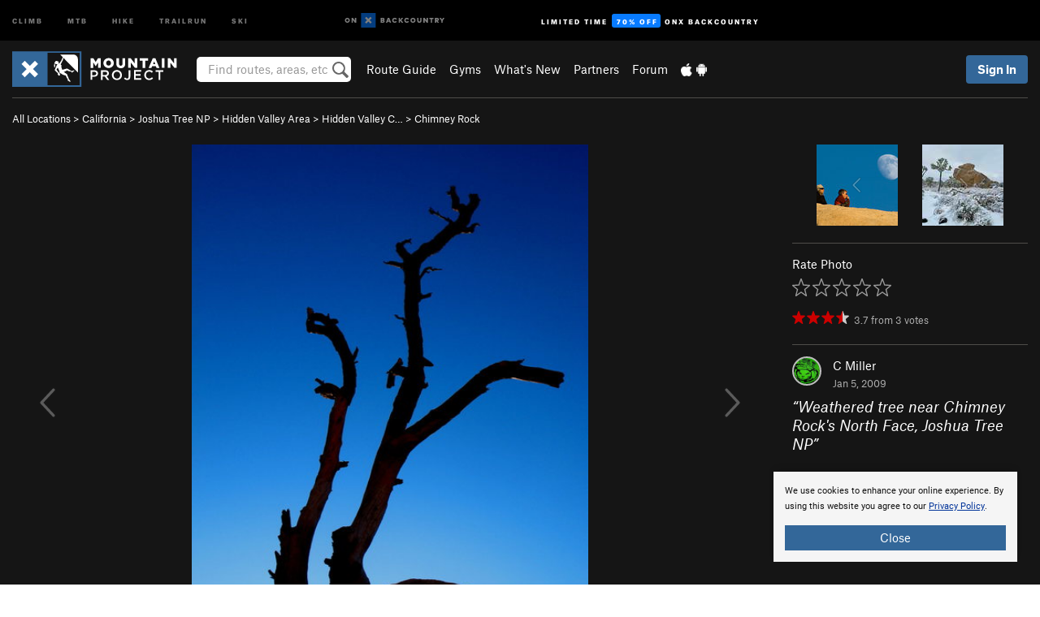

--- FILE ---
content_type: text/html; charset=utf-8
request_url: https://www.google.com/recaptcha/enterprise/anchor?ar=1&k=6LdFNV0jAAAAAJb9kqjVRGnzoAzDwSuJU1LLcyLn&co=aHR0cHM6Ly93d3cubW91bnRhaW5wcm9qZWN0LmNvbTo0NDM.&hl=en&v=PoyoqOPhxBO7pBk68S4YbpHZ&size=invisible&anchor-ms=20000&execute-ms=30000&cb=yxzc6gign725
body_size: 48733
content:
<!DOCTYPE HTML><html dir="ltr" lang="en"><head><meta http-equiv="Content-Type" content="text/html; charset=UTF-8">
<meta http-equiv="X-UA-Compatible" content="IE=edge">
<title>reCAPTCHA</title>
<style type="text/css">
/* cyrillic-ext */
@font-face {
  font-family: 'Roboto';
  font-style: normal;
  font-weight: 400;
  font-stretch: 100%;
  src: url(//fonts.gstatic.com/s/roboto/v48/KFO7CnqEu92Fr1ME7kSn66aGLdTylUAMa3GUBHMdazTgWw.woff2) format('woff2');
  unicode-range: U+0460-052F, U+1C80-1C8A, U+20B4, U+2DE0-2DFF, U+A640-A69F, U+FE2E-FE2F;
}
/* cyrillic */
@font-face {
  font-family: 'Roboto';
  font-style: normal;
  font-weight: 400;
  font-stretch: 100%;
  src: url(//fonts.gstatic.com/s/roboto/v48/KFO7CnqEu92Fr1ME7kSn66aGLdTylUAMa3iUBHMdazTgWw.woff2) format('woff2');
  unicode-range: U+0301, U+0400-045F, U+0490-0491, U+04B0-04B1, U+2116;
}
/* greek-ext */
@font-face {
  font-family: 'Roboto';
  font-style: normal;
  font-weight: 400;
  font-stretch: 100%;
  src: url(//fonts.gstatic.com/s/roboto/v48/KFO7CnqEu92Fr1ME7kSn66aGLdTylUAMa3CUBHMdazTgWw.woff2) format('woff2');
  unicode-range: U+1F00-1FFF;
}
/* greek */
@font-face {
  font-family: 'Roboto';
  font-style: normal;
  font-weight: 400;
  font-stretch: 100%;
  src: url(//fonts.gstatic.com/s/roboto/v48/KFO7CnqEu92Fr1ME7kSn66aGLdTylUAMa3-UBHMdazTgWw.woff2) format('woff2');
  unicode-range: U+0370-0377, U+037A-037F, U+0384-038A, U+038C, U+038E-03A1, U+03A3-03FF;
}
/* math */
@font-face {
  font-family: 'Roboto';
  font-style: normal;
  font-weight: 400;
  font-stretch: 100%;
  src: url(//fonts.gstatic.com/s/roboto/v48/KFO7CnqEu92Fr1ME7kSn66aGLdTylUAMawCUBHMdazTgWw.woff2) format('woff2');
  unicode-range: U+0302-0303, U+0305, U+0307-0308, U+0310, U+0312, U+0315, U+031A, U+0326-0327, U+032C, U+032F-0330, U+0332-0333, U+0338, U+033A, U+0346, U+034D, U+0391-03A1, U+03A3-03A9, U+03B1-03C9, U+03D1, U+03D5-03D6, U+03F0-03F1, U+03F4-03F5, U+2016-2017, U+2034-2038, U+203C, U+2040, U+2043, U+2047, U+2050, U+2057, U+205F, U+2070-2071, U+2074-208E, U+2090-209C, U+20D0-20DC, U+20E1, U+20E5-20EF, U+2100-2112, U+2114-2115, U+2117-2121, U+2123-214F, U+2190, U+2192, U+2194-21AE, U+21B0-21E5, U+21F1-21F2, U+21F4-2211, U+2213-2214, U+2216-22FF, U+2308-230B, U+2310, U+2319, U+231C-2321, U+2336-237A, U+237C, U+2395, U+239B-23B7, U+23D0, U+23DC-23E1, U+2474-2475, U+25AF, U+25B3, U+25B7, U+25BD, U+25C1, U+25CA, U+25CC, U+25FB, U+266D-266F, U+27C0-27FF, U+2900-2AFF, U+2B0E-2B11, U+2B30-2B4C, U+2BFE, U+3030, U+FF5B, U+FF5D, U+1D400-1D7FF, U+1EE00-1EEFF;
}
/* symbols */
@font-face {
  font-family: 'Roboto';
  font-style: normal;
  font-weight: 400;
  font-stretch: 100%;
  src: url(//fonts.gstatic.com/s/roboto/v48/KFO7CnqEu92Fr1ME7kSn66aGLdTylUAMaxKUBHMdazTgWw.woff2) format('woff2');
  unicode-range: U+0001-000C, U+000E-001F, U+007F-009F, U+20DD-20E0, U+20E2-20E4, U+2150-218F, U+2190, U+2192, U+2194-2199, U+21AF, U+21E6-21F0, U+21F3, U+2218-2219, U+2299, U+22C4-22C6, U+2300-243F, U+2440-244A, U+2460-24FF, U+25A0-27BF, U+2800-28FF, U+2921-2922, U+2981, U+29BF, U+29EB, U+2B00-2BFF, U+4DC0-4DFF, U+FFF9-FFFB, U+10140-1018E, U+10190-1019C, U+101A0, U+101D0-101FD, U+102E0-102FB, U+10E60-10E7E, U+1D2C0-1D2D3, U+1D2E0-1D37F, U+1F000-1F0FF, U+1F100-1F1AD, U+1F1E6-1F1FF, U+1F30D-1F30F, U+1F315, U+1F31C, U+1F31E, U+1F320-1F32C, U+1F336, U+1F378, U+1F37D, U+1F382, U+1F393-1F39F, U+1F3A7-1F3A8, U+1F3AC-1F3AF, U+1F3C2, U+1F3C4-1F3C6, U+1F3CA-1F3CE, U+1F3D4-1F3E0, U+1F3ED, U+1F3F1-1F3F3, U+1F3F5-1F3F7, U+1F408, U+1F415, U+1F41F, U+1F426, U+1F43F, U+1F441-1F442, U+1F444, U+1F446-1F449, U+1F44C-1F44E, U+1F453, U+1F46A, U+1F47D, U+1F4A3, U+1F4B0, U+1F4B3, U+1F4B9, U+1F4BB, U+1F4BF, U+1F4C8-1F4CB, U+1F4D6, U+1F4DA, U+1F4DF, U+1F4E3-1F4E6, U+1F4EA-1F4ED, U+1F4F7, U+1F4F9-1F4FB, U+1F4FD-1F4FE, U+1F503, U+1F507-1F50B, U+1F50D, U+1F512-1F513, U+1F53E-1F54A, U+1F54F-1F5FA, U+1F610, U+1F650-1F67F, U+1F687, U+1F68D, U+1F691, U+1F694, U+1F698, U+1F6AD, U+1F6B2, U+1F6B9-1F6BA, U+1F6BC, U+1F6C6-1F6CF, U+1F6D3-1F6D7, U+1F6E0-1F6EA, U+1F6F0-1F6F3, U+1F6F7-1F6FC, U+1F700-1F7FF, U+1F800-1F80B, U+1F810-1F847, U+1F850-1F859, U+1F860-1F887, U+1F890-1F8AD, U+1F8B0-1F8BB, U+1F8C0-1F8C1, U+1F900-1F90B, U+1F93B, U+1F946, U+1F984, U+1F996, U+1F9E9, U+1FA00-1FA6F, U+1FA70-1FA7C, U+1FA80-1FA89, U+1FA8F-1FAC6, U+1FACE-1FADC, U+1FADF-1FAE9, U+1FAF0-1FAF8, U+1FB00-1FBFF;
}
/* vietnamese */
@font-face {
  font-family: 'Roboto';
  font-style: normal;
  font-weight: 400;
  font-stretch: 100%;
  src: url(//fonts.gstatic.com/s/roboto/v48/KFO7CnqEu92Fr1ME7kSn66aGLdTylUAMa3OUBHMdazTgWw.woff2) format('woff2');
  unicode-range: U+0102-0103, U+0110-0111, U+0128-0129, U+0168-0169, U+01A0-01A1, U+01AF-01B0, U+0300-0301, U+0303-0304, U+0308-0309, U+0323, U+0329, U+1EA0-1EF9, U+20AB;
}
/* latin-ext */
@font-face {
  font-family: 'Roboto';
  font-style: normal;
  font-weight: 400;
  font-stretch: 100%;
  src: url(//fonts.gstatic.com/s/roboto/v48/KFO7CnqEu92Fr1ME7kSn66aGLdTylUAMa3KUBHMdazTgWw.woff2) format('woff2');
  unicode-range: U+0100-02BA, U+02BD-02C5, U+02C7-02CC, U+02CE-02D7, U+02DD-02FF, U+0304, U+0308, U+0329, U+1D00-1DBF, U+1E00-1E9F, U+1EF2-1EFF, U+2020, U+20A0-20AB, U+20AD-20C0, U+2113, U+2C60-2C7F, U+A720-A7FF;
}
/* latin */
@font-face {
  font-family: 'Roboto';
  font-style: normal;
  font-weight: 400;
  font-stretch: 100%;
  src: url(//fonts.gstatic.com/s/roboto/v48/KFO7CnqEu92Fr1ME7kSn66aGLdTylUAMa3yUBHMdazQ.woff2) format('woff2');
  unicode-range: U+0000-00FF, U+0131, U+0152-0153, U+02BB-02BC, U+02C6, U+02DA, U+02DC, U+0304, U+0308, U+0329, U+2000-206F, U+20AC, U+2122, U+2191, U+2193, U+2212, U+2215, U+FEFF, U+FFFD;
}
/* cyrillic-ext */
@font-face {
  font-family: 'Roboto';
  font-style: normal;
  font-weight: 500;
  font-stretch: 100%;
  src: url(//fonts.gstatic.com/s/roboto/v48/KFO7CnqEu92Fr1ME7kSn66aGLdTylUAMa3GUBHMdazTgWw.woff2) format('woff2');
  unicode-range: U+0460-052F, U+1C80-1C8A, U+20B4, U+2DE0-2DFF, U+A640-A69F, U+FE2E-FE2F;
}
/* cyrillic */
@font-face {
  font-family: 'Roboto';
  font-style: normal;
  font-weight: 500;
  font-stretch: 100%;
  src: url(//fonts.gstatic.com/s/roboto/v48/KFO7CnqEu92Fr1ME7kSn66aGLdTylUAMa3iUBHMdazTgWw.woff2) format('woff2');
  unicode-range: U+0301, U+0400-045F, U+0490-0491, U+04B0-04B1, U+2116;
}
/* greek-ext */
@font-face {
  font-family: 'Roboto';
  font-style: normal;
  font-weight: 500;
  font-stretch: 100%;
  src: url(//fonts.gstatic.com/s/roboto/v48/KFO7CnqEu92Fr1ME7kSn66aGLdTylUAMa3CUBHMdazTgWw.woff2) format('woff2');
  unicode-range: U+1F00-1FFF;
}
/* greek */
@font-face {
  font-family: 'Roboto';
  font-style: normal;
  font-weight: 500;
  font-stretch: 100%;
  src: url(//fonts.gstatic.com/s/roboto/v48/KFO7CnqEu92Fr1ME7kSn66aGLdTylUAMa3-UBHMdazTgWw.woff2) format('woff2');
  unicode-range: U+0370-0377, U+037A-037F, U+0384-038A, U+038C, U+038E-03A1, U+03A3-03FF;
}
/* math */
@font-face {
  font-family: 'Roboto';
  font-style: normal;
  font-weight: 500;
  font-stretch: 100%;
  src: url(//fonts.gstatic.com/s/roboto/v48/KFO7CnqEu92Fr1ME7kSn66aGLdTylUAMawCUBHMdazTgWw.woff2) format('woff2');
  unicode-range: U+0302-0303, U+0305, U+0307-0308, U+0310, U+0312, U+0315, U+031A, U+0326-0327, U+032C, U+032F-0330, U+0332-0333, U+0338, U+033A, U+0346, U+034D, U+0391-03A1, U+03A3-03A9, U+03B1-03C9, U+03D1, U+03D5-03D6, U+03F0-03F1, U+03F4-03F5, U+2016-2017, U+2034-2038, U+203C, U+2040, U+2043, U+2047, U+2050, U+2057, U+205F, U+2070-2071, U+2074-208E, U+2090-209C, U+20D0-20DC, U+20E1, U+20E5-20EF, U+2100-2112, U+2114-2115, U+2117-2121, U+2123-214F, U+2190, U+2192, U+2194-21AE, U+21B0-21E5, U+21F1-21F2, U+21F4-2211, U+2213-2214, U+2216-22FF, U+2308-230B, U+2310, U+2319, U+231C-2321, U+2336-237A, U+237C, U+2395, U+239B-23B7, U+23D0, U+23DC-23E1, U+2474-2475, U+25AF, U+25B3, U+25B7, U+25BD, U+25C1, U+25CA, U+25CC, U+25FB, U+266D-266F, U+27C0-27FF, U+2900-2AFF, U+2B0E-2B11, U+2B30-2B4C, U+2BFE, U+3030, U+FF5B, U+FF5D, U+1D400-1D7FF, U+1EE00-1EEFF;
}
/* symbols */
@font-face {
  font-family: 'Roboto';
  font-style: normal;
  font-weight: 500;
  font-stretch: 100%;
  src: url(//fonts.gstatic.com/s/roboto/v48/KFO7CnqEu92Fr1ME7kSn66aGLdTylUAMaxKUBHMdazTgWw.woff2) format('woff2');
  unicode-range: U+0001-000C, U+000E-001F, U+007F-009F, U+20DD-20E0, U+20E2-20E4, U+2150-218F, U+2190, U+2192, U+2194-2199, U+21AF, U+21E6-21F0, U+21F3, U+2218-2219, U+2299, U+22C4-22C6, U+2300-243F, U+2440-244A, U+2460-24FF, U+25A0-27BF, U+2800-28FF, U+2921-2922, U+2981, U+29BF, U+29EB, U+2B00-2BFF, U+4DC0-4DFF, U+FFF9-FFFB, U+10140-1018E, U+10190-1019C, U+101A0, U+101D0-101FD, U+102E0-102FB, U+10E60-10E7E, U+1D2C0-1D2D3, U+1D2E0-1D37F, U+1F000-1F0FF, U+1F100-1F1AD, U+1F1E6-1F1FF, U+1F30D-1F30F, U+1F315, U+1F31C, U+1F31E, U+1F320-1F32C, U+1F336, U+1F378, U+1F37D, U+1F382, U+1F393-1F39F, U+1F3A7-1F3A8, U+1F3AC-1F3AF, U+1F3C2, U+1F3C4-1F3C6, U+1F3CA-1F3CE, U+1F3D4-1F3E0, U+1F3ED, U+1F3F1-1F3F3, U+1F3F5-1F3F7, U+1F408, U+1F415, U+1F41F, U+1F426, U+1F43F, U+1F441-1F442, U+1F444, U+1F446-1F449, U+1F44C-1F44E, U+1F453, U+1F46A, U+1F47D, U+1F4A3, U+1F4B0, U+1F4B3, U+1F4B9, U+1F4BB, U+1F4BF, U+1F4C8-1F4CB, U+1F4D6, U+1F4DA, U+1F4DF, U+1F4E3-1F4E6, U+1F4EA-1F4ED, U+1F4F7, U+1F4F9-1F4FB, U+1F4FD-1F4FE, U+1F503, U+1F507-1F50B, U+1F50D, U+1F512-1F513, U+1F53E-1F54A, U+1F54F-1F5FA, U+1F610, U+1F650-1F67F, U+1F687, U+1F68D, U+1F691, U+1F694, U+1F698, U+1F6AD, U+1F6B2, U+1F6B9-1F6BA, U+1F6BC, U+1F6C6-1F6CF, U+1F6D3-1F6D7, U+1F6E0-1F6EA, U+1F6F0-1F6F3, U+1F6F7-1F6FC, U+1F700-1F7FF, U+1F800-1F80B, U+1F810-1F847, U+1F850-1F859, U+1F860-1F887, U+1F890-1F8AD, U+1F8B0-1F8BB, U+1F8C0-1F8C1, U+1F900-1F90B, U+1F93B, U+1F946, U+1F984, U+1F996, U+1F9E9, U+1FA00-1FA6F, U+1FA70-1FA7C, U+1FA80-1FA89, U+1FA8F-1FAC6, U+1FACE-1FADC, U+1FADF-1FAE9, U+1FAF0-1FAF8, U+1FB00-1FBFF;
}
/* vietnamese */
@font-face {
  font-family: 'Roboto';
  font-style: normal;
  font-weight: 500;
  font-stretch: 100%;
  src: url(//fonts.gstatic.com/s/roboto/v48/KFO7CnqEu92Fr1ME7kSn66aGLdTylUAMa3OUBHMdazTgWw.woff2) format('woff2');
  unicode-range: U+0102-0103, U+0110-0111, U+0128-0129, U+0168-0169, U+01A0-01A1, U+01AF-01B0, U+0300-0301, U+0303-0304, U+0308-0309, U+0323, U+0329, U+1EA0-1EF9, U+20AB;
}
/* latin-ext */
@font-face {
  font-family: 'Roboto';
  font-style: normal;
  font-weight: 500;
  font-stretch: 100%;
  src: url(//fonts.gstatic.com/s/roboto/v48/KFO7CnqEu92Fr1ME7kSn66aGLdTylUAMa3KUBHMdazTgWw.woff2) format('woff2');
  unicode-range: U+0100-02BA, U+02BD-02C5, U+02C7-02CC, U+02CE-02D7, U+02DD-02FF, U+0304, U+0308, U+0329, U+1D00-1DBF, U+1E00-1E9F, U+1EF2-1EFF, U+2020, U+20A0-20AB, U+20AD-20C0, U+2113, U+2C60-2C7F, U+A720-A7FF;
}
/* latin */
@font-face {
  font-family: 'Roboto';
  font-style: normal;
  font-weight: 500;
  font-stretch: 100%;
  src: url(//fonts.gstatic.com/s/roboto/v48/KFO7CnqEu92Fr1ME7kSn66aGLdTylUAMa3yUBHMdazQ.woff2) format('woff2');
  unicode-range: U+0000-00FF, U+0131, U+0152-0153, U+02BB-02BC, U+02C6, U+02DA, U+02DC, U+0304, U+0308, U+0329, U+2000-206F, U+20AC, U+2122, U+2191, U+2193, U+2212, U+2215, U+FEFF, U+FFFD;
}
/* cyrillic-ext */
@font-face {
  font-family: 'Roboto';
  font-style: normal;
  font-weight: 900;
  font-stretch: 100%;
  src: url(//fonts.gstatic.com/s/roboto/v48/KFO7CnqEu92Fr1ME7kSn66aGLdTylUAMa3GUBHMdazTgWw.woff2) format('woff2');
  unicode-range: U+0460-052F, U+1C80-1C8A, U+20B4, U+2DE0-2DFF, U+A640-A69F, U+FE2E-FE2F;
}
/* cyrillic */
@font-face {
  font-family: 'Roboto';
  font-style: normal;
  font-weight: 900;
  font-stretch: 100%;
  src: url(//fonts.gstatic.com/s/roboto/v48/KFO7CnqEu92Fr1ME7kSn66aGLdTylUAMa3iUBHMdazTgWw.woff2) format('woff2');
  unicode-range: U+0301, U+0400-045F, U+0490-0491, U+04B0-04B1, U+2116;
}
/* greek-ext */
@font-face {
  font-family: 'Roboto';
  font-style: normal;
  font-weight: 900;
  font-stretch: 100%;
  src: url(//fonts.gstatic.com/s/roboto/v48/KFO7CnqEu92Fr1ME7kSn66aGLdTylUAMa3CUBHMdazTgWw.woff2) format('woff2');
  unicode-range: U+1F00-1FFF;
}
/* greek */
@font-face {
  font-family: 'Roboto';
  font-style: normal;
  font-weight: 900;
  font-stretch: 100%;
  src: url(//fonts.gstatic.com/s/roboto/v48/KFO7CnqEu92Fr1ME7kSn66aGLdTylUAMa3-UBHMdazTgWw.woff2) format('woff2');
  unicode-range: U+0370-0377, U+037A-037F, U+0384-038A, U+038C, U+038E-03A1, U+03A3-03FF;
}
/* math */
@font-face {
  font-family: 'Roboto';
  font-style: normal;
  font-weight: 900;
  font-stretch: 100%;
  src: url(//fonts.gstatic.com/s/roboto/v48/KFO7CnqEu92Fr1ME7kSn66aGLdTylUAMawCUBHMdazTgWw.woff2) format('woff2');
  unicode-range: U+0302-0303, U+0305, U+0307-0308, U+0310, U+0312, U+0315, U+031A, U+0326-0327, U+032C, U+032F-0330, U+0332-0333, U+0338, U+033A, U+0346, U+034D, U+0391-03A1, U+03A3-03A9, U+03B1-03C9, U+03D1, U+03D5-03D6, U+03F0-03F1, U+03F4-03F5, U+2016-2017, U+2034-2038, U+203C, U+2040, U+2043, U+2047, U+2050, U+2057, U+205F, U+2070-2071, U+2074-208E, U+2090-209C, U+20D0-20DC, U+20E1, U+20E5-20EF, U+2100-2112, U+2114-2115, U+2117-2121, U+2123-214F, U+2190, U+2192, U+2194-21AE, U+21B0-21E5, U+21F1-21F2, U+21F4-2211, U+2213-2214, U+2216-22FF, U+2308-230B, U+2310, U+2319, U+231C-2321, U+2336-237A, U+237C, U+2395, U+239B-23B7, U+23D0, U+23DC-23E1, U+2474-2475, U+25AF, U+25B3, U+25B7, U+25BD, U+25C1, U+25CA, U+25CC, U+25FB, U+266D-266F, U+27C0-27FF, U+2900-2AFF, U+2B0E-2B11, U+2B30-2B4C, U+2BFE, U+3030, U+FF5B, U+FF5D, U+1D400-1D7FF, U+1EE00-1EEFF;
}
/* symbols */
@font-face {
  font-family: 'Roboto';
  font-style: normal;
  font-weight: 900;
  font-stretch: 100%;
  src: url(//fonts.gstatic.com/s/roboto/v48/KFO7CnqEu92Fr1ME7kSn66aGLdTylUAMaxKUBHMdazTgWw.woff2) format('woff2');
  unicode-range: U+0001-000C, U+000E-001F, U+007F-009F, U+20DD-20E0, U+20E2-20E4, U+2150-218F, U+2190, U+2192, U+2194-2199, U+21AF, U+21E6-21F0, U+21F3, U+2218-2219, U+2299, U+22C4-22C6, U+2300-243F, U+2440-244A, U+2460-24FF, U+25A0-27BF, U+2800-28FF, U+2921-2922, U+2981, U+29BF, U+29EB, U+2B00-2BFF, U+4DC0-4DFF, U+FFF9-FFFB, U+10140-1018E, U+10190-1019C, U+101A0, U+101D0-101FD, U+102E0-102FB, U+10E60-10E7E, U+1D2C0-1D2D3, U+1D2E0-1D37F, U+1F000-1F0FF, U+1F100-1F1AD, U+1F1E6-1F1FF, U+1F30D-1F30F, U+1F315, U+1F31C, U+1F31E, U+1F320-1F32C, U+1F336, U+1F378, U+1F37D, U+1F382, U+1F393-1F39F, U+1F3A7-1F3A8, U+1F3AC-1F3AF, U+1F3C2, U+1F3C4-1F3C6, U+1F3CA-1F3CE, U+1F3D4-1F3E0, U+1F3ED, U+1F3F1-1F3F3, U+1F3F5-1F3F7, U+1F408, U+1F415, U+1F41F, U+1F426, U+1F43F, U+1F441-1F442, U+1F444, U+1F446-1F449, U+1F44C-1F44E, U+1F453, U+1F46A, U+1F47D, U+1F4A3, U+1F4B0, U+1F4B3, U+1F4B9, U+1F4BB, U+1F4BF, U+1F4C8-1F4CB, U+1F4D6, U+1F4DA, U+1F4DF, U+1F4E3-1F4E6, U+1F4EA-1F4ED, U+1F4F7, U+1F4F9-1F4FB, U+1F4FD-1F4FE, U+1F503, U+1F507-1F50B, U+1F50D, U+1F512-1F513, U+1F53E-1F54A, U+1F54F-1F5FA, U+1F610, U+1F650-1F67F, U+1F687, U+1F68D, U+1F691, U+1F694, U+1F698, U+1F6AD, U+1F6B2, U+1F6B9-1F6BA, U+1F6BC, U+1F6C6-1F6CF, U+1F6D3-1F6D7, U+1F6E0-1F6EA, U+1F6F0-1F6F3, U+1F6F7-1F6FC, U+1F700-1F7FF, U+1F800-1F80B, U+1F810-1F847, U+1F850-1F859, U+1F860-1F887, U+1F890-1F8AD, U+1F8B0-1F8BB, U+1F8C0-1F8C1, U+1F900-1F90B, U+1F93B, U+1F946, U+1F984, U+1F996, U+1F9E9, U+1FA00-1FA6F, U+1FA70-1FA7C, U+1FA80-1FA89, U+1FA8F-1FAC6, U+1FACE-1FADC, U+1FADF-1FAE9, U+1FAF0-1FAF8, U+1FB00-1FBFF;
}
/* vietnamese */
@font-face {
  font-family: 'Roboto';
  font-style: normal;
  font-weight: 900;
  font-stretch: 100%;
  src: url(//fonts.gstatic.com/s/roboto/v48/KFO7CnqEu92Fr1ME7kSn66aGLdTylUAMa3OUBHMdazTgWw.woff2) format('woff2');
  unicode-range: U+0102-0103, U+0110-0111, U+0128-0129, U+0168-0169, U+01A0-01A1, U+01AF-01B0, U+0300-0301, U+0303-0304, U+0308-0309, U+0323, U+0329, U+1EA0-1EF9, U+20AB;
}
/* latin-ext */
@font-face {
  font-family: 'Roboto';
  font-style: normal;
  font-weight: 900;
  font-stretch: 100%;
  src: url(//fonts.gstatic.com/s/roboto/v48/KFO7CnqEu92Fr1ME7kSn66aGLdTylUAMa3KUBHMdazTgWw.woff2) format('woff2');
  unicode-range: U+0100-02BA, U+02BD-02C5, U+02C7-02CC, U+02CE-02D7, U+02DD-02FF, U+0304, U+0308, U+0329, U+1D00-1DBF, U+1E00-1E9F, U+1EF2-1EFF, U+2020, U+20A0-20AB, U+20AD-20C0, U+2113, U+2C60-2C7F, U+A720-A7FF;
}
/* latin */
@font-face {
  font-family: 'Roboto';
  font-style: normal;
  font-weight: 900;
  font-stretch: 100%;
  src: url(//fonts.gstatic.com/s/roboto/v48/KFO7CnqEu92Fr1ME7kSn66aGLdTylUAMa3yUBHMdazQ.woff2) format('woff2');
  unicode-range: U+0000-00FF, U+0131, U+0152-0153, U+02BB-02BC, U+02C6, U+02DA, U+02DC, U+0304, U+0308, U+0329, U+2000-206F, U+20AC, U+2122, U+2191, U+2193, U+2212, U+2215, U+FEFF, U+FFFD;
}

</style>
<link rel="stylesheet" type="text/css" href="https://www.gstatic.com/recaptcha/releases/PoyoqOPhxBO7pBk68S4YbpHZ/styles__ltr.css">
<script nonce="S6lxbOLwPKBRJ4IFwd9ifw" type="text/javascript">window['__recaptcha_api'] = 'https://www.google.com/recaptcha/enterprise/';</script>
<script type="text/javascript" src="https://www.gstatic.com/recaptcha/releases/PoyoqOPhxBO7pBk68S4YbpHZ/recaptcha__en.js" nonce="S6lxbOLwPKBRJ4IFwd9ifw">
      
    </script></head>
<body><div id="rc-anchor-alert" class="rc-anchor-alert"></div>
<input type="hidden" id="recaptcha-token" value="[base64]">
<script type="text/javascript" nonce="S6lxbOLwPKBRJ4IFwd9ifw">
      recaptcha.anchor.Main.init("[\x22ainput\x22,[\x22bgdata\x22,\x22\x22,\[base64]/[base64]/bmV3IFpbdF0obVswXSk6Sz09Mj9uZXcgWlt0XShtWzBdLG1bMV0pOks9PTM/bmV3IFpbdF0obVswXSxtWzFdLG1bMl0pOks9PTQ/[base64]/[base64]/[base64]/[base64]/[base64]/[base64]/[base64]/[base64]/[base64]/[base64]/[base64]/[base64]/[base64]/[base64]\\u003d\\u003d\x22,\[base64]\x22,\x22N8KLwr0kw7Uowpk5GcKVcjkIwpvDmMKxw6fCulHDvMKYwoI6w5gec30Kwqo/NGV4bsKBwpHDpCrCpMO4JsOdwpx3wozDtQJKwpLDiMKQwpJ4E8OITcKNwoZzw4DDs8K8GcKsFjIew4AMwq/[base64]/Cs8OgAcKSRcK7w5YBQ8Oew4XDt8O0w7dScsKfw77DjxhoZ8KtwqDCmlvCoMKQWURkZ8ORJMKEw4t7P8KJwpojbnoiw7sQwq07w4/CqAbDrMKXD004woUjw7Ifwog4w7dFNsKTYcK+RcOXwrQ+w5oHwrfDpG9/wpxrw7nChiHCnDYOfgtuw4pdLsKFwrHCgMO6wp7DhcK6w7U3wohWw5J+w74Tw5LCgFbCtsKKJsKKZ2lvTsKUwpZvcsOMMgprWMOSYQnCsQwEwptAUMKtDk7CoSfCk8KqAcOvw5/DpmbDuiDDtB13DMObw5bCjXxbWFPClsK/KMKrw6o+w7Vxw5nCpsKQHksjE2l4J8KWVsOjDMO2R8OeQi1vND90wokiLcKabcKDfcOgwpvDqsOAw6EkwofClAgyw6Mmw4XCncKOdsKXHH48wpjCtSkCZUFOShIww6ZqdMOnw4TDsyfDlG7Cul8oEsO/O8KBw5zDuMKpVhjDpcKKUl7DucOPFMO0Dj4/BsOqwpDDosK+woDCvnDDgcOtDcKHw5/DoMKpb8K9IcK2w6VcE3MWw7bCoEHCq8ONaVbDnWrCpX49w6LDui1BLMKVwozCo17CiQ5rw7wrwrPCh0bCqQLDhXzDvMKOBsOCw59RfsO1OUjDtMO7w7/DrHgzFsOQworDnkjCjn1IA8KHYlfDgMKJfDnCrSzDiMKaO8O6wqRMDz3CuwnCpCpLw4XDqEXDmMOowrwQHzphWgxhEh4DCcOOw4spWVLDl8OFw7bDssOTw6LDmk/DvMKPw4jDrMOAw70wYGnDt1UGw5XDn8O1NMO8w7TDkQTCmGkrw6cRwpZifcO9wofCusO+VTtjNCLDjRRCwqnDssKcw5JkZ0HDmFAsw79JW8OvwrnCsHEQw5ZwRcOCwqovwoQkZglRwoYxPQcPMjPClMOlw6ENw4vCnnxkGMKqWcKgwqdFMBvDmhMqw4EGJMOBwrFRMG/[base64]/w4xzw5sFdD7DpEl9WMKnwp1swq3DrQbDuj/DpwvDocOTwqPCt8KjfwEJLMO+w7LDi8Kxw7LCiMOqID3Dil/DmcOtVsOdw4QvwpXCh8KcwqJ0w6QOcS9YwqrCisOIVsKVw6EZwqbCjVrCihXCvMOuw5nDo8Occ8Khwpsow7LCm8OIwo4qwrHDhC7DvjzCvG8awoTCu23CvhZnVsOpasOnw5Bdw7/Ds8OCaMKUInF9UMOhw4zDi8ONw7vDn8Kkw7rChMOEKsKAZh/CgGLDmsObworClcODw5LCssKxBcOWw5MJe0NXB3XDhMObG8Oswpx8w5wEw43DocK8w4I8wp/DqsK3fMOvw5hCw4ozOcOveybCiUnCgkdxw6LCiMKpMg7Cr2k7G0DCvcKkQMO7wpl+w63DisOOCAF4GMOvIWVibMOifUHDkAlFw7rCgEtBwo/CkjjCkTA3wqspwpPDl8OAwo3Cij0oXcOef8K+Txt3dxfDqgrCgsKFwovDmhhPw6rDocKZL8K4G8OxdcKTwpPCgUjDq8Oow6pHw7pDwqrCmx7CphAWG8OCw6jCl8KwwqctPMO5wprCv8OCJzXDhD/DjQ7DtH02bGjDq8OLwqtVCl3DrX5dD3Qowqdpw7PChDZ7QcOyw4pCVsKEeSYnw7UKesK3w4gkwol6FUh5HcOcwpdPXkDDnMKBJsK/w48YL8OIwq4ldmHDrVzClhjDvlbDjmhcwrAOZMONwr8Uw4Iqd2fCosORWMKKw7PCjATDkgchw6nDgHTCo2PCqMO1w4DClxgofEvDj8OFwp5EwrV/UcKsE3zDocOew7XDk0AuW23ChsOtw5IsT0XDq8Opw7pWw5TCu8KNXUR8HsK2w5hwwqjDvsO1J8KKw4jCisKWw5YZfX5zwr7CiwPCrMKjwobChsKOHcOWwoTCkD9Nw5/CrSUmwrLCu08FwokuwqjDnnwWwrEYw4LCi8KdfD/DtUvCri7Ct107w7LDjFHDoxrDqxrCssKzw5fCkH0bbMOgwpbDhAhDwonDhh7ChjjDtMK4O8KCYW7Cr8Oxw4DDhlvDnSADwp8awrjDjMKSV8KpAcKLW8Kew61Hw6prwoIKwrMxw4PDsGPDlsK4wqzDmcKiw5/DlMO7w5NLIgrDpnwsw68BMcKHwppIf8OASAF8wpITwqdUwqnDtXjDjBPCml/DunIsXgMta8K6ZE/CrMOmwqZMCsO+KsO3w7DCrknCsMOeC8ORw54cwpgkFlMOw5RuwrQJJMO7SsOrT0ZPwpnDoMOKwqTClsOOE8Ocw43DlcO4bMKwG0HDkDDDuxvChUrDsMOFwoTDu8OOw6/CsSVDeQwjeMKaw47DrgtYwqlUeE3DlCPDvsOwwofDkB3DmXDCrcKSw7LDpsKdw7nDswkcfsOnTsK4PTfCiAbDoVHDk8OGRRbCtA9Wwqlyw5/[base64]/[base64]/CoMKfwrQgCsKRwojDtsOaBgrDr8K3QHHCgGYGwqfDoQYyw49Xw4krw5I7w6/[base64]/w6zDsxAaw4dgQHPDk0Mrw5oVDhl/cRPDjRlcEXxDw6lZw4tIwqLClcOfw5jCpX/ChDoow4rCoVwVZljDhMKLfz4VwqpxBgTDocOKwq7DhjjCi8Kmwpwhw4nDtsOGT8OUw6cowpDDr8OwSsKdN8Ktw73CkCbCiMObXcKpw6RTw6sXacOKw4Qawrkpw67DvQnDtG/DkD9ufMKqdcKFL8KNwqgMQ1sxJsKwSTXCtjh5XsKvwqE9Pxw2wpfDvWLDtcORb8KuwpzDjVvDjcOTw7/Cum0Uw5XCpjvDtcOnw5xZYMK5OsOYw4PCo0ZzU8Knw7gFD8Kfw6lVwpxEAXV4wqzCrsOxwrIff8O9w7TCtSxja8Otw4csBsO2wp1EAsOZwrfCnnfCg8OkR8OWNXHDvSExw5jCokXDrEgHw5NfUiNCcyRQw5BUQh91w4jDrSxIe8O2YcK6LSd/NDrDgcOwwqVBwr3DjH04wofClDFTPMKUUMKiRFTCrinDlcOsGsKjwpXDsMOdRcKMVMKpEzU8w6xUwpbCmSNTXcKnwrI+wqDCn8KWDQDDn8OWwqtdcmXCvA9uwqjCm33Du8OjOMObcMOPNsOlKCXDg2s5D8OtSMOgwrHCh2hYKcOfwpxvAR/Du8OKw5DDuMKqGFJ2wpfCqkjDoR49w5UPw4ZJwqrCuU00w4UgwqtNw7jDn8KZwpBNJjF6JEM2LlLCgkzCrcOxwoVjw71rBcOZwpdiZGBZw5EPw4nDkcKuwqljMXjDmcKcJMOpSMKOw4TCqMO5QkXDgWcBYsKBJMOlw53Co18EdCIuHcOUccKbKcK+wqF5wqvClMKvLx/[base64]/Dq8KtwpwewroAbMOvw4BhRS3CrlgLw54Pw4/CtgfDoAkPw6XDmnHCox/CpsOjw4UkOyUsw7d/HcOwf8Khw4/CoEPCoT3DlzfDjMOcw4/[base64]/[base64]/DosOnw6w/XzYsNMKew7bDngo2w4TCvcKYcQDDmMOFQsKOwrUtw5bDqXQQFGsVJVjCp1l6CsOzwqgFw7JqwqgzwqzCvsOvw4N0cHEYGsKsw6J0asKIUcKQDhTDlk4Fw5/CtWDDncKTdnXDu8KjwqrDtUN7wr7DmMKdXcOSw7nDvEIkKxPDusKpw4LCoMK4Gi1RQToGdMKlwpjCpcKjw7DCs2nDoSfDosKgw4fCv3xwWsK+R8OobE13asO7wqoWwpoIalXDhMOAbh5SJMKewpDCghZ9w5VYCWMTa0/CrkTCocKmwozDi8OqBi/DrsOzw4vDmMKaFipjI0HDqMOuUWDDsR4Nw6IAw6pPKirDmsOiw7sNEkM3W8KXw6RsU8KVw4BWblhZB3HDk0kFBsK2wrtFw5HCp3HCm8KAw4NJTsK1PXt2KAw9wqTDv8OKZcK+w5XDmghUSk7CimcdwrJlw7/Cl0NPWBYpwqfCiSMRS2NmKsOXP8Kjwok4w4/DgADDsWZSwq3Dvx4Bw7DCrTk0M8OVwr9/[base64]/ChcKDaFdcUkoHJQRGwqfDpMO7wqBVwrLDkBfDksKEOMK/Cg/DlMOEVMKswprCmyPCv8KJb8OyejzCl2HDnMKvdwPChnjDjcKXY8OudGsyPVASfSrCiMKvw5hzwrJgAiddw5XCucOPw4bDs8K4w7LCpg8ZesOEESXCgxFLw53DgsKcF8Kdw6TDrErDgMOSwrJ4JcOmwprCtMO/Tx4+U8K7w5rCukUmYmdpw5DDisKpw40LeRLCvMKxw73DmMKFw7bCnDk2wq19w7fDnA7DusK7SVlwD281w6ZOf8KWw5lWeW3CqcKwwo3DiUoDL8OxFsKrw755w79TJMOMHEzDrnM0Y8OTwolVw4g5H2ZYwpJPZFvCoW/Du8KQw5UQIsKJcBrDh8K3w5fDoB7DqMOTwoXChcO9QMKiOxbDtcO8w6HChhdaOmnDlEbDvhHDhcOkXlV/fsKXHMOday1iWGwswq9vd1HCqGt3HyNCJcKNQiTCj8OYwq7DrS4/KMO4S2DCjSzDnsO1DW9FwqZHHFPCk0IXw5vDkwzDjcKgVwvDs8OFw5geRMOqI8OeXWLCqS0Uw5nDjCfDu8Ksw6rDlcKmI1w/wp5Pwq86KsKfKMOEwqDCil5uw7jDghpNw6XDuUrCkFgnwqA2ZcOQaMKVwqMwc03DlzAAGMKbBmzDk8K4w6R4wrtFw5wuwrjDjMK/wonCvQXDnG9tKcOyanJoS03DkWB4w6TCrwnCtcOSPREnw58RAUUaw7XDncOsLGjDg00xe8OEBsK3DsKmQsOswrFVw6bCjCcYY2/DjmPCq0rClmtgb8KOw6cfN8OpNmIgwrHDu8OmCVNTLMOSNsKzw5HCsCnCh18cKFogwr/CuW3Cpk7Dj3UqNQNBwrLDpkzDrsOYw5g0w5RkAkB0w7U6AGN0K8O+w5A5w6kiw61DwqbDqcKaw5bDjDbCoCHDhMKkQW1XWlzCtsOcw7jCtGTCuQNzYA/[base64]/TMKFwpExO8OXwqfDtcKGwrHDqDEawpJLSlRWIcOtwo/DqFQZY8Ojwo3CoEI7ODvCsW0cTMOPUsKiWSXCmcOracOuw48AwqTCiW7Du1NeY1hDCyTDs8OONRLCuMK4AMOMGGFqaMKWw6xLHcKxw6EZwqDChxXChsOCS1nCkgzDqUPDsMKow79XcMKPwr/DncOxGcO/[base64]/w5PDlcK6CgjCrcOpEMKNwrzDqSPDisKkV8KpMmJ1cCpjD8KlwoHCq1TCu8OyV8OwwobCriPDkcOywrEVwoU3w5U8FsKvBAnDh8KjwqDCj8Oow5Aywqc6PTPCgng9ZsOGw7LCrUDDvMOIX8OQQsKjw7dYw4jDsQHDolZ7aMKGQsOaFWdSBsK+UcOYwp8+HsO/BXrDnMK6wpDDvMOPZjrDuXEmEsKJcHfCjcOvw4Udw6ZAFTwHYcKUCMKzw7vCi8ODw67Cq8OWw7rCoVrDm8KXw5BcNjzCs1PCmcKca8OUw4zDo3lgw4HDrDIHwprCvU3DiC0DRcO/wqI7w6RLw7/ClcO2w7LCnVV8Yw7DpMO/Qm1XZ8KLw4UQPU/DjcOqwpDCrBVLw4guQR4Twrouw5nCvsKDwpMdw5fCo8OlwrcywoV4wrwcK2/[base64]/AmfDswpqw4LDkSUlw57CoQfDmlRrw55YcQMEwr4awqVYQS3DrCJGe8OBw6EywrDDo8OzDcO9e8KXw7LDlcOAAE9pw7/Ck8Khw45vw4zCm3zCnMOTwo1HwpJNw7TDrcOUw7hmdBvCgAx+wqIXw5LDn8OewqE2Z3lswqQ/[base64]/CrDUWDzQWWXPCp8OYe8OyTMOTwp7DrxTDvsKxJsOow5tMQ8OXSHvClsKAFTh6M8OLUUHDosK8dQTCpcKDw7fDs8ORCcKPCMKlSwJDEmfCisKbPAzDncK9w4PCosKrRmTCglomVMKdYHHCk8OrwrE2dMK+wrQ/VMKqMMKJw5zDv8KTwpXCqsOBw6ZXU8KGwrYPMCslwoPCm8OYPQpAWwllwqkFwr5KXcKOY8Kkw7NQI8KUwoEYw5RZwobCm0wcwqJMw6MPOV5IwrfCiBoRUcOFw4UMw6csw7pRNsO4w5bDmsOyw5U+ZsOnBxbDjzXDj8OBwp3DtHPChk7DhMKrw4rCrBjDvy/DlQ3DicKLwp/[base64]/[base64]/CjMKqcSJVVcKhwpzCpMOgwo3DiMKuIBArRQLDqRjDr8K9Y3INZsKKc8OWw7TDv8O6aMK2w5MPRsKywq1WFMOMw5zDmgZ8wo7Dt8KcVsOkw6Q8wpclw7/CsMOncsK5w5Ztw6jDtMOpKVDDt3l8w4bCv8OdXmXCshDCo8KcasOiJxbDqsKZa8KODCtNw7MQMcKPTVUDwps5STAlwro2wp0VK8KtX8KUwoFtQQXDh3TCg0QfwrDDp8O3w55Ae8OTw6XCtSbCrBjCvlgGSMKFwqHDvSrCk8O1fcKsMsK/w6wewqlMIEdjGXvDkcOXThrDuMO0wrbCpMOoH0sracKuw7cfwrvCgU5DfzFNwrsUw5YAJENVd8O5wqRbdVbCt2zDoQkgwovDncOUw6BNw7XDh1N+w4XCu8O+e8OwD0IWXEkxw5fDthDDl3hnUCDDmMOkTsOMw4UTw4RFE8KAwr/DjSrCkRBAw6IEXsOuDcKZw6zCgUxEwo1hJirCgsKMw57DphjCr8OYwqZSw7UIPnnCsUAJWWbClkPCmsKRDsOfN8KFwqHCp8O8woJpM8OawoUITUvCosKGZRbChBURKU3DqsODwpTDmsOXwqhUwqbCnMK/w6dAw4lbw4IPw7HCj39Aw6ljw4xSw7wVPMK4asKxe8KNw4U8GsO4wrx7UMOVw6U/wqVywrc5w5LCp8OEE8OGw6LCmhUJwrgqw5EGZ1J7w6TCgsKXwr/DuSrCr8OcEcKjw6obAcOkwqNWfWDCscOGwoXChynCtMKPO8KJw5PDoxvCusKWwqwXwrPDjD5eYiAWVcOuwrMfwqrCnsKveMOlwqjCvMK/[base64]/CmMOZwq4cwr/DsDBLVcKJI8Kzw6bCusO6LwrCkGJUw4rCm8O6woJzw7nDoUbDp8KVWSc7LVEAcBcNfsKlw4rCmAdRTsOVwpspJMOFZBXCp8KZwpzDncO4wphaRWR+D3ZuZxhyC8Ojw50gVyfCoMO3MMOZw6w/RVHDsynCm0LCmsKyw5PDtFpjUUsEw5tHdQrDkRtRwqwMPsOvw4bDtUrCusO9w4wvwpTCvcKsQMKOUErCkMOUw4jDhcOyeMOPw6TCg8KBw7URwrYawoRuwp3CscOww4s+woXCpsOYw5vDi3sZAMOic8Otcl7DnWg/[base64]/DoSzDrsKLwoNbw6LCqMOuGlLDqSXCnsKNIjPCjR7DtcKwwqgrGMKFLVQ6w5PCrD3DlBPDu8Klc8O+wrXDlTUDXFPCiC/CgVrDlSkCVCvCncOiwo0Ww6LDmsKZRU/CoRdWGWrDqMK2w4HDo2rDu8KGB03DkcOcIUdlw4trw5zDgcK6V27ClMK4HT0IcMK0HzLCgwPDpMOFTEHCnA45EsKvwonDm8KycMOtwpzChx5ew6BMw7M4Ti3Dk8O7BcKTwp1rbkZIORdeAsKEW3p5d3zDtyFaQTA7w5vDrnLCjMKcwo/[base64]/DnMKNDQPDhMKGE1djJcO2wqLDmcKIw63DmwjDtMO6dGLCisKnwp9Kwp/Cvk7ChsKbAMK6w60CGzIAwrHCk0sVQyLCkzFkckMWw5ojwrbCg8Ozw4ZXCyUNamsCwprCnmXCrk9pF8KdC3fDosOzMlfDrxnDr8OFckV/[base64]/CsAoQwqvDn35/w5wsDlNAw4TCscKtLiLDk8KpDcO/S8KUaMO5w6TCj2bCiMKMI8OiDGbDtSPCnsOKw7DCthBEf8O6wr0kFF5OLk3CiWIVdMKkw7gDw4RYeVbClT/[base64]/CscOoS2nCvsKhaErDqHXDmjHCoCtwwrwnw4nCnx90w7zCgTVkGWTCgAYXFEvDlxMHw4LCrMOvMsORwozCqcKVFMKqBMKhw7x9wolMw7bChxnCgiRMwpDCklYYwq3ClzPCnsOzP8KnOW5IGMOMGhU+woHClMO0w6tzV8KMazfDjS7Dni/Dg8KSFgpZXsO+w4PClwjCv8Oxwo/DvGBWSG7CvcOkw7HCu8KuwpvCujNawpTDr8OdwoZhw5srw6olGmEjw6vDqsKsCF3CiMOkCW7Dr1zDisK3MnhtwpgMwq1Mw5M1w7fCi1hVw6IbB8OJw4IMwr3Drzd4YMOswpzDpsK/IcORZ1JXTHICQnDCkcO5ZcOsFsOxw7YeasOrWsO+acKaFcKCworCoz7DpBtvQA3CqcKFSjvDisOww7rCkcOYXnbDnsOcWhV2fHnDoWxIwojCssO0asOaBcOqw6PDsF/Ci2BDw6zDmsK2ImnDqVk/[base64]/DrsKHMcKrwro4wpBEw7BpL0rDnjoZw40Ww5Rsw6zDsMO5csOkwp/CkmkGw4w5H8OneGTDhhViw7xuFmNiwojDt11LT8K8e8ObZcKyOcKLax/ChQvDhMOgJMKKPDvCjnPDnsK8NMO/w7xSTMKMScKzw6jCsMOmwow/a8OKwqvDhRzCh8KhwoXDi8O1NmwMLCTDv1fDoQ4vDMKPPi/DocKqwrU/[base64]/[base64]/DsAbDlMKTw7nCqTtwwrk7woZQw7DDjhbCgMKSNRE9woI6wqDDqMKZwrDClsOHwrN+wqXDrcKAw4/Ck8KJwrbDpgbClnBVeWgDwrTDgMOJw49EbWMSQxDDqi9HC8KTw7thwofDhMOcwrTDvsKnwrAOw4IKDcO+wocuw4dfE8O1wpLChVnChMOdw5PDmMOwEMKIUMOWwpVeA8OSXMOTDFbCj8K5w4nDsTjCqsKywo4ZwqPDvMKWwonCqnpYwobDr8OlNsO+aMO/PcOYN8Oyw4FMwpnCmMOgw4vCpsOmw73DiMOzQcKLw6EPw7RUNsK9w6U1woLDoggvBVAFw5BNwrhuLlZua8OuwrPCocKBw4zCpQDDgSI6CsO/W8OBE8OWwqzCrMKAdhvDgDBOFT7CoMOnH8OdfGteR8KsRl7DpMKDJ8OlwpTDscOkKcKuwrHDvmzDvXXCrUXCrcO7w7HDusKGJFEyC1BcOQ/Dh8Obw5XDtMOXwqDDpcOMHcKSSGwxJnsCw48hW8OGcRbDg8Kuw5oyw7vCgAMEwofDssOswqfCrCXCjMO+w5fCvsKuwqRKw5k/E8OewrfCi8KwMcOJa8OWwrXCt8KnIVfCnBrDjmvChsOTw49dDGVQIcOkw78+MsKnw6/DnsO8Rm/DnsOFccKSwq/[base64]/DmlrCi0oTE8OewrAGdy9UC0zDt8K6BlvCjcKLwppxN8O8worCrsOJZcOyTcKpwpDCpMK7wpjDqAZMw4TDicKSVMK7BMKgc8KKf0TDjHrCscOEE8OQQQglwo88wpDDvmLCo107OMKeLkzCuU8pwqI6K2zDh3zCugvCkGDDt8Ohw4LDhcOnwqzCgQ7DiW/DqMOlwrFWFsOqw541wrPCtk8XwpFUCz3DuVvDiMK6wpolFUPCmCjDm8KpUEvDsAooEV9mwqNXEMKEw43CgMOvRcKUAGd/aStiwr1Sw6bDpsOjJnVCZcKaw50Ow7FYSEYxJVbCrMKgcDtMKQbDh8K0wp/CnQ/DvMKidDVtPCXCrsORKh7CpsOWw47DnQbDt3NwfsKvwpdMw4jDuioCwrLCmk1jNcK5w59nw6Aaw6Z9M8OASMKECcKyfcKYwoBZwqRyw5FTfcOjIMK7V8OPw4LDjMOywqvDvxlyw4/Dm28NK8Kyf8KZY8KxdsOqKjR9BcO2w43DlcO4wojCnsKAQypJacKrZE1OwpjDksKywqzCqsKOLMO9MwN4ZAkBc0hAdcOYSMKLwq3Ch8KIwoIYwoXDq8O7w7kjPsOYdMOEWMOrw7ocw57CssOEwrTDisOiwp8dZkbCjk7DhsOUeU/[base64]/DgBDCpjHChsKiGMO4w6tawpkDRsKYNk1tw55UfgpRwovCqsO3HsKAJCHDpU3Ci8Oewq3DghZzw4TDqC/DsgMvHjvClDQIWETDvsOWM8KGw4IUw5RAw7Q7cRtnIlPCnsK4w53CskxNw5rCn2LDqVPDmsO/[base64]/woLCrG0kw7JOw5lHw4scwp9Fw67CpMK4HE/ChUIpwoBqdgMmw5vCgsOIWcK5DWTCssKlZMKSwrPDtsOnA8KSw4DCoMOAwrhgw50/CsKCw5kpwpdaRxZSS3NYPcK/[base64]/DrUjCusO3Fw7CjH7Dl8Khw4MCwpnDl0lewonDtsO/RcKmZ0Nnakg0wplHEMKawq/DuiZ/I8Kow4MPw5IIO0rCp2VRa0IzMA/CikoRVBvDmCDCgklCw5vCj2Zxw4/CqsKfU2BQwqbCo8K1w4dMw6d4w7xTUMOhwoDCmgfDrGLCj1trw6vDimrDocKZwrknwo89ZsOlwrXCtMOnwpBowoMlw4DDhhnCsgpUYifDgMKWw6/[base64]/DrSRwGMOWXMKuw6nDoVnDu8O8w7DDkFTDjXrDtxzClcK2w4tyw4wzAkg/[base64]/[base64]/CssOzPwQpwrIkTMKkfA7CjDLCgsKRwp4qPXI0w4k+w7R2S8OGM8O7w61/eHFHYjXClcO3c8OOeMOxHcO7w71gwp4Fwp3CksKEw4UXLUrDl8KLw405HnTDg8Oqw6/CjMKxw44hwrtHRkjDtjjCsjjCisOBw5rCgg03dcKCwpHDh1J6IyvCsXwlwoVEI8KCdHN6RFHDsUptw4MawpHDgkzDuXUOw45+am/ClSfCt8KPwoNAV1fDtMKwwpPDvsO3w7AzdcOsXgrCi8OYOy53w58uUBgxZMO/CcKWMXjDjS5mUjfCsnVhw6dtFmvDs8O8LMOzwpHDgm/[base64]/woRrXcKJK8Ohw4nCnR13wp5Nw6/[base64]/PcKjcgFew7HDiHtsw4FXS03Cggskw4R7woRdw4Atbj7Chg7ChcOkw73DvsOtw7DCsWDCq8Ofwo8Sw5FlwpQwf8KGOsOrJ8KqKwHCisOuworDhDDCtsKiw5sXw6/CsTTDr8OIwqfDlcO0w5nCmMKgdsKxLcOTX3suw5giw5lyLwrDlQ/CtTrCpMK6w4M6VMKrC2MawokpCsOJHCsfw4bCgsOdw6zCn8KNw5s8Q8O+wpzDlAfDlMKPBMOpMGrCnMOXbgnCjMKCw7p/wr7ClcOOwpc+NzzDjsK7Tz89w7/CkhBJwp7DnQdoYks/w4d9woJRMcOfBW/CokrDgsO3wrfCvwBUw4nDiMKDw5vCmcObW8OXYEHCjcK8wpvCm8O9w7hEwo/CgjkJdk9ww6zDhsK9OQ9kF8K7w5l4d0XCjMKwO2jCkW9RwpQwwo9jw7xPLwkpw4LDs8K/Th/CojUpwofClkJ3XMK2w5jCn8KJw6BRw4VSeMORKjHCnzbDiUETFMKBw6ktw7nDniRAwrRvUcKFw57Cp8KQJA/[base64]/[base64]/CsHFBw44mw6c+IQIuekbCnsKkclvCn8KmRcKXZMO9w6x9b8KbFXo2w5PDo1LCix8cw50ITwFDw7Rww5vDk1/DiBMzC08qw7zDpcKMw6QAwpo6bMKFwpc8wo7CscOWw6/CnDzDg8Oew47CinULHBPCmMOww4B7XMObw6NBw63CkHtew5YOVVswa8KYwo9Pw5PCoMK4w5c9U8KxIMKIbsKHGS9Hw45TwpzCicOZw53Ch3jCiHo2aGY+w6fCuT8Xw7F3AsKEwqlVbcOWMkZnZ0ItWcK/wqbCjC4LJ8Kywpd9RsOzEsK5wozDu1E/w4jCvMKzwr12w485VMOPw5bCswLChsK/wr/Dv8O8ZcKScgfDhwXCgB7Dl8Krwr7Ct8K7w6FgwqZ0w5zDqFXCpsOWwpTCnHbDgMKJI2YawrkMw6JJS8KrwqQ7YMKJw4zDo3DDkF/Dr2w8w6tIw4/DrTDCjsOULMOnw63CqcKgw5M5Dl7DtD5Uwq9OwrFvw5lzw45iesO0HTvDqMOiwp3Cs8K5FU0Sw6QPYB5IwpXDjXPCgXMmQMOOAkfDj13DtsK5w47DnAkLw7PCgcKIw5Apb8OgwrLDgRLDiXHDjAccwqnDnW7CmV8GG8O5PsKZwo7DtQ/DqxTDo8KpwoALwoR9BMOVwpg+w48heMKywpsAAsOWeFp/M8OzAcKhdS1bw4U7wpPCj8OMwpZAwprCpRnDqy0cSTXCmzfDqMK2w7Yhwo7DnTjCjhERwprCp8KhwrbCtgI/wqfDiFjCv8KEbMKpw73Dg8K0wq3DpEY2wp53wpbCsMK2OcOawrLCsxQwDihReMK0wq9qaCpqwqBmaMKbw4PClcOZOS/DvsOvVsONXcKwXWkjwo3CpcKWUXfCl8KvNETCgcO4RMK8wrIOXjrCmsKDwoDDvMOkeMKMwrwew7pgEyotOFprw6HCpsOLS2V6GcO4w77Ck8Osw6RDwr3DvFBBFMKaw7w8AjTCs8Kbw7vDqGnDmi3Dn8KKw5teXk1/w6dFwrDDscKpwop+wprDuQgDwr7CuMOTOn1/[base64]/DqlfCriHCicKZwr1iDMOdPcK5TwDCjcKudcKjwqJJw6jDsUxnw602cUfDnxJ6w5s3Ph0cekjCtcK9woLCusObOgpxwp/[base64]/[base64]/Ch8OAYmvDh3rCocKaRW0OwoE0wo90KsOjQCdmw4bChsOKw7BNHSgvHsKhf8KFIsOaZzstwqFdw7pZYsKJesO8EcO0fsONw7Iow7fChMKGw5fCrV4vOsOTw7wOw5DCj8K/woIOwqFIClBnScOowqkRw7M0VSzDqHvCr8OqLyzClcOIwrHCky3DhDF3TzYAGVXChW/[base64]/Cp8KOVHXCsC9Af8KpwpTDs8OOwrIDw4E/DsODw71bA8OnHMK4wqDDoTEJwo3Di8OFXMKTwq5DPHcOwrx8w7HCiMOVwqvCvBjCrcOZUxnDg8KzwojDskRIw7h4wptXfsKPw7cdwrzCkiQ2TidGwqzDuUfCoyAdwpwswobDvMKeCsK9wqY+w7ZkXcO0w65BwpAAw5/DgXLCn8KMw6R1PQpNwp1QMQPDtWDDqklzcwdrw55KAkh6woc8B8O2TMOQwrHDtF/CrsKuwr/[base64]/DjMO9w7fCpmByIcOsZ1HDiMKLTMKJe8Kqw5c7wrhtwrvCv8KZwpzCr8K6wqM/wpjCtcOTwrHDgUXDkXVNJgViaGlYw6t8DcK6wq9hw73DqycqBVnDkEsWw5VEw4pjw4vDihTCnHAEw6rCsmY/wqXDhiTDljR+wqlFwrguw4U7XVjDoMKDa8O9wojCn8O/[base64]/Jmt4wrDCok4cwoh6w69Ww7Zew5wRQ3PCqW8tD8KHw4nChcOLbMKZeRXDm1dvwqQCwoTClcKrXkFuw7rDuMKeB3HDp8OYw6DCmH7Dq8KKw4IRL8KkwpZfcXPCqcKfwrPChWLCjijDjcKVGX/CiMKDViPDk8Ogw64Bw4PDnSB2w6HDqkbDvhXChMOIw7jDpzEAwrrDj8K2wpHDsErCoMKTw4fDisO2XcKyNVAwGsO9G1FbEAEqwptOwp/Dk1nCoyHDkMOrE1nDoRzCkMOVO8KkwpLCpMKpw6wCw7HDvQfCgUoKYjYyw67DjBHDqsOiwo3CsMKMfcONw7kJIwVNwpx0IURAPWZZB8ODPjPDucOTRjcCw4oxwonDgcKPccOmdx7CpyVSw5UlB1zClWAwdsOUw7TDjkzCsntWQsKxXD5xwq/Dr3MEwp0adsKwwqrCo8OhPsO7w6zClUvDtUQaw7svwrzDt8OtwpVGNsKEwobClMKrwpY9H8KqVcOydwTDo2LDtcKowqNhV8OVbsK8w695A8K+w7/CskYgw4XDngzDuyU9BAJswp42f8KKw7/DomTDpsKowpDCjDgpLsOmbsKRPmHDvTHCjh83BSXDukt5M8KCOwzDucOnwoBTFgnClWXDjwrDgMOzGMOZFcKKw53DkcOHwqcyFEJAwpnCjMOoCcOTPx4cw7ITw5nDlxY2w4jCmMKQwoXCs8Oxw6kWBlB2FsOqWcKxw6bCg8KgIy3DrcKtw6gQc8OQwrVYw6k3w4/[base64]/B8K1wp8NNi01dsOzw6hSGA7Dt8OgCsKBw4PDoUkSXSDCnQ8rwqFfw7jDhiDCvBcnworDgMK4w7g5wrHCtGkdBMKrVUQ/wrlBA8KiJX7Dg8KAYgbCpnhkw4c5TsKrAcK3wphqbcKoaArDvw9/wpwBwrFYeCZPasKYb8Kdw4tAesKDYMOqZkEgwqXDkh/DqMKLwqkTKmk6NDQ2w6fCjcKqw6/[base64]/JMOaw7nDoBIiJsKDwrE/SWpXQcOTwp9TDTVNwpkBwrJew57Du8KPw4g0w4p1w73Dhz1peMOmw57CkcKMwoHDoU7CusOyBw4CwoQna8OewrJhLmPDiBDCuFgawpjCoSbDvXHDl8KOWcKLwo5fwrfClFDCvm3DhsK5Jy/[base64]/CusOKwpHDu1N9SsKJAMO7wpLDsMKQLwbDoy1aw5DCpMKlwojDpMORwoENw51bwqLDjsOtwrfDv8KrOMKDeBLDqcOEJ8KoWmXDs8KeHAPCtsOFTHnClcKgYMO9WcOqwpIKw78pwr1owpXDpg/Cm8KaVsKPwq7DogXDhlk2ARDDqno6aS7CuSTCqmDDih/DpMOAw5E+w5DCpMOgwqYVwrs9XGlgwrsFL8KqYcOKD8Oewqo8w5dOw43CtSrDgsKSYsKYwqzCk8KMw6lERE7Cv2LCusOawp/[base64]/R8O3w6Vww5bDlsK6MhYmwq3Dlm4Va8Ksw4zCssOGOMO3wo8yLcOwC8KqaHF8w4sEG8Otw5rDtwHCu8OiXjYjYCEXw5/CnRdxwo7DoQVwc8Kpwq1YasOAw4TDlHXDrMOEwqfDkmNmJAbDr8K+cXHDs28dCRnDmMK8wq/DgsOvwrHChCvCm8K9IADDocOMwoQSwrbDvmxPwpgwRMKjI8K7wqrCv8O/c3k4wqjDkgxCLR5gQ8OBwplBRsKGwqXCoXLCnAxqW8KTKzPCo8KqwozDpMK8w7rDoVkEJgBoenhiNsO8wq56e3/Dk8KtAMKjYybCrxLCpzbCr8Obw7LCviHDq8ODwpjCqcOhFsKVM8OBHnTChHkVfMK+w7DDqMKtwqLDh8KEw50twqN/w4bDusKMSMKYwr/DgEzCuMKgVFXCmcOUwrIGNC7CssK4IsOZKsK1w5vCo8KYThfCgVDCgMKnw7UFwpRlw79neUkLCAZWw57Dlg7DlBpkVy1Fw4Q0IDgiEcOGZ0NIw7QIMy5CwoY1asK5WsOVe3/DomfDlMKBw43DlFvDu8OHLhYkP2jCiMK1w5LDvMKnZcOjIMOWwqrCi1TDpMKWIETCv8KvRcKuw7zDmsO2QgfCugvDllHDncOxR8OZecOXY8OKwod1FcO1woLCgMOwXHXCry8hwonCgXs9w4h4w7fDu8Kmw4AAA8OOwoXDvmLDsUTDmsKgIGdxYcO7w7LDhsKEC0F/w4nCl8OIwpM7OcKlw7XCoF4Jw67DsTEYwo/CiRwcwrtoHcKbwo55wppvU8K8bX7Cv3ZbV8KAw5nCv8OewqrDicOJw41mETfCrMOSw6/DgRBKfcOew6tgUsOfw6lFUcO7wobDmg5Bw7pvwovCp3tHasOrwrDDo8OnJsKIwp3DkMKiRsO6wo3DhHVSVzANUTHDusO6w41+PsOUVQRJw7zDtDnDjQDDmgIlecK3wooGeMKWw5IAw7XDmcKuEnLDmMO/SWnCpTLCl8OvDcKdwpHClwU/[base64]/DpMOBwp4RcB9swo3CilNXwonCt8KPIcKFwqAdwp4rwox+wqkKwpPDnEbDoVjDhx/[base64]/DiMKJwpvDtmzCscOVw4PCicK7FVhuwpvCp8OywqPDhA5Nw5/DpsK2w47CozIIw5g8LMKfUj7CusKyw54lTsOiI0XDpFB7PnJaZcKLwoRyBiXDskXCjg5/OG1ESgnDh8OswoTCsHDCjxQNaxkiwociC1EOwq3ChsKJwp5Gw655w7/DpMKlwoMKw64wwpnDtTDCmiPCnsKpwonDuT3CvznCg8OXwrdwwrFDwo4Ea8OOwqPCsyROfsOxw6weUsK8HcOrTMO6awtebMKaVcOGNA5/[base64]/CmS/DusOWDcKoa2FAAsOKRjvCssO9SQhYKMKFN8Onw4xcwqHCvBR7BcOYwqtpYC/CscO8w4TDksOjwqR4w6XCnlgtXsK5w4pOUDzDq8KfHsKLwrzDgcOObMOQd8ODwoBOQU4Qwo3DqA8JU8K+wrvCmiAGUMKIwql0wqBRAi4+wq1pIBc/[base64]/bsKMw5AEw5jDlFXDrV7DlQ5YW3FqK8O4MEpSwrLCtl5KEsOQw7FWRl/Dv1FMw4YOw4xHMgLDgwQvw7rDqsKWwp57O8KSw5ksXDHDjyZzIFh6woLDssKkbF8Uw5LDusKcwpnCpsOiA8Oaw7vDmcOBw5Jlw7XDgcOxw4EEwo/CtMOhw5/DjRJYw6nDqBfDh8K9aEjCqCLDihzCkyZBC8KvNQ/[base64]/[base64]/[base64]/CggkROMOhX3XCl8O0w6fCixvCqE/ChsOFw5LCmBoxQcK+OUrCsHLCg8KPw5F4w6rCu8O6wq8aN1zDgihGw74AEcOldXRxSsK2wqVUW8OuwpHDv8KKE3DCp8K9w6PDpgTDrcKww5bDhsKqwqEYwq1gZFVVw6bChiwYQsKQw5/Cv8KJa8Oew6LDkMKgwoFiTnJFTcKjAMKcwpBCPcOGJ8KUMMKi\x22],null,[\x22conf\x22,null,\x226LdFNV0jAAAAAJb9kqjVRGnzoAzDwSuJU1LLcyLn\x22,0,null,null,null,1,[21,125,63,73,95,87,41,43,42,83,102,105,109,121],[1017145,942],0,null,null,null,null,0,null,0,null,700,1,null,0,\[base64]/76lBhnEnQkZnOKMAhnM8xEZ\x22,0,0,null,null,1,null,0,0,null,null,null,0],\x22https://www.mountainproject.com:443\x22,null,[3,1,1],null,null,null,1,3600,[\x22https://www.google.com/intl/en/policies/privacy/\x22,\x22https://www.google.com/intl/en/policies/terms/\x22],\x22B+tuKPNCsaEEnPIe9DAn9bkQMegOiC6z3eAhvqdXuJk\\u003d\x22,1,0,null,1,1768800339837,0,0,[93],null,[116,66,86,2,216],\x22RC-diU8T4_G9MuOkg\x22,null,null,null,null,null,\x220dAFcWeA7N-2I7EDUpGFV5xdpACmwqPzh6fYj1P9OYbkkRzeMs1ftSavYDdviVOTdojsy56tpeRXjoY233bMtptw--zyELEV9xgg\x22,1768883139976]");
    </script></body></html>

--- FILE ---
content_type: text/html; charset=utf-8
request_url: https://www.google.com/recaptcha/api2/aframe
body_size: -249
content:
<!DOCTYPE HTML><html><head><meta http-equiv="content-type" content="text/html; charset=UTF-8"></head><body><script nonce="NdUfKZGammIfrc4uWeHfEA">/** Anti-fraud and anti-abuse applications only. See google.com/recaptcha */ try{var clients={'sodar':'https://pagead2.googlesyndication.com/pagead/sodar?'};window.addEventListener("message",function(a){try{if(a.source===window.parent){var b=JSON.parse(a.data);var c=clients[b['id']];if(c){var d=document.createElement('img');d.src=c+b['params']+'&rc='+(localStorage.getItem("rc::a")?sessionStorage.getItem("rc::b"):"");window.document.body.appendChild(d);sessionStorage.setItem("rc::e",parseInt(sessionStorage.getItem("rc::e")||0)+1);localStorage.setItem("rc::h",'1768796741313');}}}catch(b){}});window.parent.postMessage("_grecaptcha_ready", "*");}catch(b){}</script></body></html>

--- FILE ---
content_type: text/javascript; charset=utf-8
request_url: https://app.link/_r?sdk=web2.86.5&branch_key=key_live_pjQ0EKK0ulHZ2Vn7cvVJNidguqosf7sF&callback=branch_callback__0
body_size: 71
content:
/**/ typeof branch_callback__0 === 'function' && branch_callback__0("1541652131910124685");